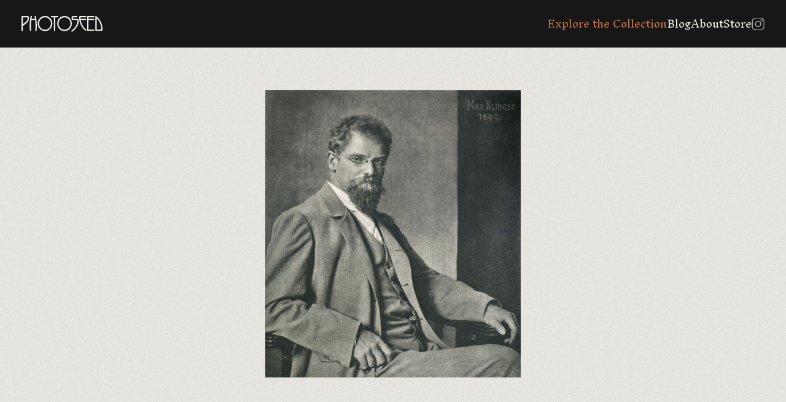

--- FILE ---
content_type: text/html; charset=UTF-8
request_url: https://photoseed.com/collection/single/max-klinger-1899/
body_size: 9044
content:
<!doctype html>
<html lang="en-US" prefix="og: https://ogp.me/ns#">
<head>
<title>Max Klinger 1899 | PhotoSeed</title>
  <meta charset="UTF-8">
  <meta name="viewport" content="width=device-width, initial-scale=1.0, viewport-fit=cover"> 
  <link rel="profile" href="http://gmpg.org/xfn/11">
  <link rel="pingback" href="https://photoseed.com/xmlrpc.php">
  
  <link rel="apple-touch-icon" sizes="180x180" href="/apple-touch-icon.png">
  <link rel="icon" type="image/png" sizes="32x32" href="/favicon-32x32.png">
  <link rel="icon" type="image/png" sizes="16x16" href="/favicon-16x16.png">
  <link rel="manifest" href="/site.webmanifest">
  <link rel="shortcut icon" href="/favicon.ico">
  <meta name="msapplication-TileColor" content="#da532c">

  <link rel="preconnect" href="https://fonts.googleapis.com">
  <link rel="preconnect" href="https://fonts.gstatic.com" crossorigin>
  <link href="https://fonts.googleapis.com/css2?family=Inknut+Antiqua:wght@300;500&family=Work+Sans:ital,wght@0,400;0,600;1,400;1,600&display=swap" rel="stylesheet">

  
  
<!-- Search Engine Optimization by Rank Math - https://rankmath.com/ -->
<meta name="robots" content="follow, index, max-snippet:-1, max-video-preview:-1, max-image-preview:large"/>
<link rel="canonical" href="https://photoseed.com/collection/single/max-klinger-1899/" />
<meta property="og:locale" content="en_US" />
<meta property="og:type" content="article" />
<meta property="og:title" content="Max Klinger 1899 | PhotoSeed" />
<meta property="og:url" content="https://photoseed.com/collection/single/max-klinger-1899/" />
<meta property="og:site_name" content="PhotoSeed | Bringing to Light the Growth and Artistic Vision of 19th &amp; 20th Century Photography" />
<meta property="og:updated_time" content="2024-01-16T02:18:32+00:00" />
<meta property="og:image" content="https://photoseed.com/wp-content/uploads/2023/11/photoseed-logo.png" />
<meta property="og:image:secure_url" content="https://photoseed.com/wp-content/uploads/2023/11/photoseed-logo.png" />
<meta property="og:image:width" content="300" />
<meta property="og:image:height" content="300" />
<meta property="og:image:alt" content="PhotoSeed" />
<meta property="og:image:type" content="image/png" />
<meta name="twitter:card" content="summary_large_image" />
<meta name="twitter:title" content="Max Klinger 1899 | PhotoSeed" />
<meta name="twitter:image" content="https://photoseed.com/wp-content/uploads/2023/11/photoseed-logo.png" />
<!-- /Rank Math WordPress SEO plugin -->

<link rel="alternate" title="oEmbed (JSON)" type="application/json+oembed" href="https://photoseed.com/wp-json/oembed/1.0/embed?url=https%3A%2F%2Fphotoseed.com%2Fcollection%2Fsingle%2Fmax-klinger-1899%2F" />
<link rel="alternate" title="oEmbed (XML)" type="text/xml+oembed" href="https://photoseed.com/wp-json/oembed/1.0/embed?url=https%3A%2F%2Fphotoseed.com%2Fcollection%2Fsingle%2Fmax-klinger-1899%2F&#038;format=xml" />
<style id='wp-img-auto-sizes-contain-inline-css' type='text/css'>
img:is([sizes=auto i],[sizes^="auto," i]){contain-intrinsic-size:3000px 1500px}
/*# sourceURL=wp-img-auto-sizes-contain-inline-css */
</style>
<style id='wp-block-library-inline-css' type='text/css'>
:root{--wp-block-synced-color:#7a00df;--wp-block-synced-color--rgb:122,0,223;--wp-bound-block-color:var(--wp-block-synced-color);--wp-editor-canvas-background:#ddd;--wp-admin-theme-color:#007cba;--wp-admin-theme-color--rgb:0,124,186;--wp-admin-theme-color-darker-10:#006ba1;--wp-admin-theme-color-darker-10--rgb:0,107,160.5;--wp-admin-theme-color-darker-20:#005a87;--wp-admin-theme-color-darker-20--rgb:0,90,135;--wp-admin-border-width-focus:2px}@media (min-resolution:192dpi){:root{--wp-admin-border-width-focus:1.5px}}.wp-element-button{cursor:pointer}:root .has-very-light-gray-background-color{background-color:#eee}:root .has-very-dark-gray-background-color{background-color:#313131}:root .has-very-light-gray-color{color:#eee}:root .has-very-dark-gray-color{color:#313131}:root .has-vivid-green-cyan-to-vivid-cyan-blue-gradient-background{background:linear-gradient(135deg,#00d084,#0693e3)}:root .has-purple-crush-gradient-background{background:linear-gradient(135deg,#34e2e4,#4721fb 50%,#ab1dfe)}:root .has-hazy-dawn-gradient-background{background:linear-gradient(135deg,#faaca8,#dad0ec)}:root .has-subdued-olive-gradient-background{background:linear-gradient(135deg,#fafae1,#67a671)}:root .has-atomic-cream-gradient-background{background:linear-gradient(135deg,#fdd79a,#004a59)}:root .has-nightshade-gradient-background{background:linear-gradient(135deg,#330968,#31cdcf)}:root .has-midnight-gradient-background{background:linear-gradient(135deg,#020381,#2874fc)}:root{--wp--preset--font-size--normal:16px;--wp--preset--font-size--huge:42px}.has-regular-font-size{font-size:1em}.has-larger-font-size{font-size:2.625em}.has-normal-font-size{font-size:var(--wp--preset--font-size--normal)}.has-huge-font-size{font-size:var(--wp--preset--font-size--huge)}.has-text-align-center{text-align:center}.has-text-align-left{text-align:left}.has-text-align-right{text-align:right}.has-fit-text{white-space:nowrap!important}#end-resizable-editor-section{display:none}.aligncenter{clear:both}.items-justified-left{justify-content:flex-start}.items-justified-center{justify-content:center}.items-justified-right{justify-content:flex-end}.items-justified-space-between{justify-content:space-between}.screen-reader-text{border:0;clip-path:inset(50%);height:1px;margin:-1px;overflow:hidden;padding:0;position:absolute;width:1px;word-wrap:normal!important}.screen-reader-text:focus{background-color:#ddd;clip-path:none;color:#444;display:block;font-size:1em;height:auto;left:5px;line-height:normal;padding:15px 23px 14px;text-decoration:none;top:5px;width:auto;z-index:100000}html :where(.has-border-color){border-style:solid}html :where([style*=border-top-color]){border-top-style:solid}html :where([style*=border-right-color]){border-right-style:solid}html :where([style*=border-bottom-color]){border-bottom-style:solid}html :where([style*=border-left-color]){border-left-style:solid}html :where([style*=border-width]){border-style:solid}html :where([style*=border-top-width]){border-top-style:solid}html :where([style*=border-right-width]){border-right-style:solid}html :where([style*=border-bottom-width]){border-bottom-style:solid}html :where([style*=border-left-width]){border-left-style:solid}html :where(img[class*=wp-image-]){height:auto;max-width:100%}:where(figure){margin:0 0 1em}html :where(.is-position-sticky){--wp-admin--admin-bar--position-offset:var(--wp-admin--admin-bar--height,0px)}@media screen and (max-width:600px){html :where(.is-position-sticky){--wp-admin--admin-bar--position-offset:0px}}

/*# sourceURL=wp-block-library-inline-css */
</style>
<style id='classic-theme-styles-inline-css' type='text/css'>
/*! This file is auto-generated */
.wp-block-button__link{color:#fff;background-color:#32373c;border-radius:9999px;box-shadow:none;text-decoration:none;padding:calc(.667em + 2px) calc(1.333em + 2px);font-size:1.125em}.wp-block-file__button{background:#32373c;color:#fff;text-decoration:none}
/*# sourceURL=/wp-includes/css/classic-themes.min.css */
</style>
<link rel="https://api.w.org/" href="https://photoseed.com/wp-json/" /><link rel="alternate" title="JSON" type="application/json" href="https://photoseed.com/wp-json/wp/v2/single-item/21895" /><link rel="EditURI" type="application/rsd+xml" title="RSD" href="https://photoseed.com/xmlrpc.php?rsd" />
<link rel='shortlink' href='https://photoseed.com/?p=21895' />

  <style>
    @font-face {
      font-family: GrusskartenGotisch;
      src: url('/wp-content/themes/photoseed.com/images/GrusskartenGotisch.ttf') format('truetype');
    }
  </style>

  <script src="https://unpkg.com/masonry-layout@4/dist/masonry.pkgd.min.js"></script>
  <script src="https://unpkg.com/@popperjs/core@2"></script>
  <script src="https://unpkg.com/tippy.js@6"></script>

  <link rel="stylesheet" href="https://cdn.jsdelivr.net/npm/glightbox/dist/css/glightbox.min.css" />
  <script src="https://cdn.jsdelivr.net/gh/mcstudios/glightbox/dist/js/glightbox.min.js"></script>

  <script defer="defer" src="/wp-content/themes/photoseed.com/dist/bundle.e1cf8f001c422424a8a2.js"></script><link href="/wp-content/themes/photoseed.com/dist/styles.1f2d8252942302169a11.css" rel="stylesheet"></head>
<body class="wp-singular single-item-template-default single single-single-item postid-21895 wp-theme-photoseedcom">
  <header>
    <h1><a href="/"><svg viewBox="0 0 132 26" fill="none" xmlns="http://www.w3.org/2000/svg">
	<g clip-path="url(#clip0_1077_218)">
	<path d="M9.82917 0H1.08106C0.394854 0 0 0.393303 0 1.07681V23.6631C0 24.0755 0.268347 24.3313 0.701536 24.3313H1.49891C1.91293 24.3313 2.16978 24.0755 2.16978 23.6631V16.6753C2.16978 16.5378 2.27328 16.3889 2.48413 16.2285C3.68786 15.2128 4.78425 14.346 5.7503 13.5785C9.99402 10.2182 12.1255 8.53047 12.1255 3.51682C12.1255 1.18373 11.3549 0 9.83301 0H9.82917ZM9.95568 3.51682C9.95568 7.33911 8.54494 8.45792 5.44745 10.9132C4.48907 11.6731 3.40418 12.5322 2.16595 13.632V2.28345C2.16595 2.16889 2.17361 2.15744 2.29245 2.15744H9.54166C9.79851 2.15744 9.95568 2.6653 9.95568 3.51682Z" fill="#EFEEE8"/>
	<path d="M22.6755 0H21.882C21.652 0 21.4756 0.0687326 21.3606 0.202379C21.2839 0.290204 21.2034 0.454399 21.2456 0.717873C21.5791 2.57747 21.8283 3.99413 21.9471 4.70436C21.9471 4.71964 21.9471 4.73109 21.951 4.73491C21.9318 4.74255 21.8896 4.75018 21.8168 4.75018H16.4422C16.3617 4.75018 16.3195 4.73873 16.308 4.74255C16.308 4.73491 16.308 4.72345 16.3118 4.70436C16.584 3.04332 16.8179 1.70304 17.0134 0.714055C17.0555 0.454399 16.975 0.294023 16.8984 0.202379C16.7834 0.0687326 16.6109 0 16.3808 0H15.5835C15.1963 0 14.9203 0.229108 14.8244 0.641504C13.8085 5.65898 13.291 11.043 13.291 16.6447C13.291 18.7334 13.3869 21.0818 13.5785 23.6249C13.6092 24.0488 13.8737 24.3008 14.2801 24.3008H15.0774C15.4915 24.3008 15.7483 24.0335 15.7445 23.5714C15.7023 23.1858 15.6831 22.907 15.6793 22.7276C15.5336 20.7916 15.457 18.7449 15.457 16.6447C15.457 13.3761 15.6371 10.161 15.9937 7.10618C16.0243 6.90762 16.078 6.90762 16.124 6.90762H22.135C22.204 6.90762 22.2423 6.90762 22.2653 7.03363C22.6218 10.035 22.802 13.2692 22.802 16.6447C22.802 18.7449 22.7292 20.7916 22.5797 22.7276L22.5145 23.602C22.5145 24.0335 22.7713 24.3008 23.1854 24.3008H23.9827C24.3891 24.3008 24.6498 24.0488 24.6843 23.6249C24.8759 21.0818 24.9718 18.7334 24.9718 16.6447C24.9718 11.043 24.4581 5.65898 23.4384 0.633867C23.3425 0.232927 23.0665 0 22.6793 0L22.6755 0Z" fill="#EFEEE8"/>
	<path d="M78.4991 3.61991C76.1875 1.21809 73.3545 0 70.0769 0C66.7992 0 63.9662 1.21809 61.6508 3.61991C59.343 6.01792 58.1699 8.95051 58.1699 12.3451C58.1699 15.7398 59.3391 18.6762 61.6508 21.0742C63.9624 23.476 66.7992 24.6903 70.0769 24.6903C73.3545 24.6903 76.1875 23.4722 78.4991 21.0742C80.8069 18.6762 81.98 15.7398 81.98 12.3451C81.98 8.95051 80.8108 6.01792 78.4991 3.61991ZM79.7795 12.3451C79.7795 15.1135 78.8212 17.5115 76.9274 19.4742C75.0413 21.4331 72.7335 22.4259 70.0769 22.4259C67.4202 22.4259 65.1124 21.4331 63.2263 19.4742C61.3326 17.5115 60.3742 15.1135 60.3742 12.3451C60.3742 9.57674 61.3326 7.18255 63.2263 5.21986C65.1124 3.26098 67.4164 2.26817 70.0769 2.26817C72.7373 2.26817 75.0375 3.26098 76.9274 5.21986C78.8212 7.18255 79.7795 9.58056 79.7795 12.3451Z" fill="#EFEEE8"/>
	<path d="M38.2932 0C35.0155 0 32.1825 1.21809 29.8671 3.61991C27.5593 6.0141 26.3862 8.95051 26.3862 12.3451C26.3862 15.7398 27.5555 18.6762 29.8671 21.0742C32.1787 23.476 35.0155 24.6903 38.2932 24.6903C41.5709 24.6903 44.4038 23.4722 46.7155 21.0742C49.0232 18.6762 50.1963 15.7398 50.1963 12.3451C50.1963 8.95051 49.0271 6.01792 46.7155 3.61991C44.4038 1.21809 41.567 0 38.2932 0ZM47.9958 12.3451C47.9958 15.1135 47.0375 17.5115 45.1437 19.4742C43.2576 21.4331 40.9537 22.4259 38.2932 22.4259C35.6327 22.4259 33.3288 21.4331 31.4427 19.4742C29.5489 17.5115 28.5905 15.1135 28.5905 12.3451C28.5905 9.57674 29.5489 7.18255 31.4427 5.21986C33.3288 3.26098 35.6327 2.26817 38.2932 2.26817C40.9537 2.26817 43.2576 3.26098 45.1437 5.21986C47.0375 7.18255 47.9958 9.58056 47.9958 12.3451Z" fill="#EFEEE8"/>
	<path d="M59.7227 1.45866V0.668233C59.7227 0.255838 59.4659 0 59.0519 0H48.7167C48.2835 0 48.0151 0.255838 48.0151 0.668233V1.45866C48.0151 1.89015 48.2835 2.15744 48.7167 2.15744H52.692C52.7495 2.15744 52.7726 2.16889 52.7726 2.16889C52.7726 2.16889 52.7841 2.19562 52.7841 2.2529V23.6058C52.7841 24.0373 53.0524 24.3046 53.4856 24.3046H54.283C54.697 24.3046 54.9538 24.0373 54.9538 23.6058V2.24908C54.9538 2.19181 54.9653 2.17271 54.9653 2.17271C54.9653 2.17271 54.9922 2.15362 55.0803 2.15362H59.0557C59.4697 2.15362 59.7266 1.88633 59.7266 1.45484L59.7227 1.45866Z" fill="#EFEEE8"/>
	<path d="M90.939 4.80746H84.1651C83.9773 4.80746 83.6553 3.92921 83.6553 3.26098C83.6553 2.77603 83.893 2.15744 84.1651 2.15744H90.1109C90.5441 2.15744 90.8125 1.89015 90.8125 1.45866V0.668233C90.8125 0.255838 90.5441 0 90.1109 0H84.1651C83.4329 0 82.7966 0.263475 82.2752 0.778969C81.7347 1.32119 81.4932 2.55456 81.4932 3.26098C81.4932 3.81084 81.6848 5.59789 82.2752 6.18593C82.7966 6.70524 83.4291 6.9649 84.1651 6.9649H90.6208C90.8776 6.9649 91.0348 7.47276 91.0348 8.32428C91.0348 11.1079 90.0458 14.0062 88.0945 16.9426C86.4844 19.3559 84.422 21.5286 81.9532 23.4034C81.6503 23.6478 81.497 23.938 81.497 24.2588V25.496C81.497 25.7747 81.6235 25.8969 81.727 25.9542C81.7922 25.9885 81.8535 26 81.9187 26C82.1104 26 82.2867 25.8778 82.3787 25.8167C82.4132 25.79 82.44 25.7671 82.463 25.7518H82.509L82.7352 25.5227C85.4992 23.5104 87.8338 21.1238 89.6854 18.4356C92.02 15.0639 93.2046 11.6616 93.2046 8.32428C93.2046 5.99119 92.4456 4.80746 90.9428 4.80746H90.939Z" fill="#EFEEE8"/>
	<path d="M104.901 0H95.2631C94.3546 0 93.8945 0.832428 93.8945 2.47055C93.8945 6.89235 94.8798 11.1003 96.8195 14.9837C98.6979 18.7678 101.293 21.8722 104.552 24.2206C104.671 24.297 104.797 24.339 104.924 24.339C105.027 24.339 105.131 24.3122 105.23 24.2626C105.468 24.129 105.602 23.9151 105.602 23.6631V22.6512C105.602 22.4374 105.51 22.2503 105.33 22.1052C103.061 20.3868 101.128 18.1874 99.5835 15.5679C98.0424 12.9561 96.9882 10.0655 96.4438 6.98017C96.4438 6.94199 96.4553 6.92671 96.4553 6.92671C96.4553 6.92671 96.4822 6.90762 96.5703 6.90762H104.935C105.349 6.90762 105.606 6.64033 105.606 6.20884V5.41842C105.606 5.00984 105.349 4.754 104.935 4.754H96.2522C96.1985 4.754 96.1678 4.754 96.1563 4.60508C96.0911 3.72683 96.0605 3.02805 96.0605 2.47055C96.0605 2.15744 96.1448 2.15744 96.187 2.15744H104.901C105.334 2.15744 105.602 1.89015 105.602 1.45866V0.668233C105.602 0.255838 105.334 0 104.901 0Z" fill="#EFEEE8"/>
	<path d="M117.973 0H108.021C107.331 0 106.937 0.393303 106.937 1.07681V23.224C106.937 23.9075 107.331 24.3008 108.021 24.3008H117.973C118.387 24.3008 118.644 24.0335 118.644 23.602V22.8078C118.644 22.3992 118.387 22.1433 117.973 22.1433H109.229C109.11 22.1433 109.102 22.1357 109.102 22.0173V6.99927C109.102 6.94581 109.114 6.92671 109.114 6.92671C109.114 6.92671 109.141 6.90762 109.229 6.90762H117.973C118.387 6.90762 118.644 6.64033 118.644 6.20884V5.41842C118.644 5.00984 118.387 4.754 117.973 4.754H109.229C109.114 4.754 109.102 4.74637 109.102 4.62799V2.2529C109.102 2.19944 109.114 2.18035 109.114 2.18035C109.114 2.18035 109.141 2.16126 109.229 2.16126H117.973C118.387 2.16126 118.644 1.89396 118.644 1.46248V0.668233C118.644 0.255838 118.387 0 117.973 0Z" fill="#EFEEE8"/>
	<path d="M129.075 9.33236C127.197 5.53297 124.597 2.43237 121.343 0.110736C121.232 0.0381848 121.105 0 120.959 0C120.545 0 120.289 0.255838 120.289 0.664415V23.2202C120.289 23.9037 120.683 24.297 121.37 24.297H130.593C131.521 24.297 131.992 23.4645 131.992 21.8302C131.992 17.4161 131.007 13.2119 129.067 9.33236H129.075ZM129.834 21.8264C129.834 22.1395 129.75 22.1395 129.708 22.1395H122.585C122.466 22.1395 122.458 22.1319 122.458 22.0135V3.85284C124.712 6.02174 126.507 8.6603 127.791 11.6922C129.148 14.8882 129.834 18.2981 129.834 21.8264Z" fill="#EFEEE8"/>
	</g>
	<defs>
	<clipPath id="clip0_1077_218">
	<rect width="132" height="26" fill="white"/>
	</clipPath>
	</defs>
	</svg></a></h1>
    <a href="javascript:;">
      <svg width="20" height="21" viewBox="0 0 20 21" fill="none" xmlns="http://www.w3.org/2000/svg">
        <path fill-rule="evenodd" clip-rule="evenodd" d="M19 17.8333H1V15.8333H19V17.8333Z" fill="#EFEEE8"/>
        <path fill-rule="evenodd" clip-rule="evenodd" d="M19 11.8333H1V9.83325H19V11.8333Z" fill="#EFEEE8"/>
        <path fill-rule="evenodd" clip-rule="evenodd" d="M19 5.83325H1V3.83325H19V5.83325Z" fill="#EFEEE8"/>
      </svg>
      <svg width="20" height="21" viewBox="0 0 20 21" fill="none" xmlns="http://www.w3.org/2000/svg">
        <path d="M8.58588 10.8333L4.29297 15.1262L5.70718 16.5404L10.0001 12.2475L14.293 16.5404L15.7072 15.1262L11.4143 10.8333L15.7072 6.54043L14.293 5.12622L10.0001 9.4191L5.70721 5.12622L4.293 6.54043L8.58588 10.8333Z" fill="white"/>
      </svg>
    </a>
    <nav>
      <ul>
        <li><a href="/collection/" class="is-active">Explore the Collection</a></li>
        <li><a href="/blog/">Blog</a></li>
        <li><a href="/about/">About</a></li>
        <li><a href="https://www.ebay.com/str/photoseedgallery">Store</a></li>        <li><a href="https://www.instagram.com/photoseedarchive/"><svg width="21" height="20" viewBox="0 0 21 20" fill="none" xmlns="http://www.w3.org/2000/svg"><path d="M1.0617 5.74464C1.10847 4.72264 1.26849 4.06351 1.4849 3.50402L1.48781 3.49629C1.70226 2.92695 2.03821 2.41119 2.47227 1.98489L2.47836 1.97891L2.48434 1.97282C2.91099 1.5382 3.42694 1.20258 3.99578 0.9887L4.00559 0.984947C4.56381 0.767863 5.22165 0.608435 6.2445 0.561673M1.0617 5.74464C1.01253 6.83659 1 7.17508 1 10.0063C1 12.8381 1.01184 13.1758 1.06167 14.268M1.0617 5.74464L1.0617 6.02008M1.4887 16.5168C1.70258 17.0856 2.0382 17.6015 2.47282 18.0282L2.4789 18.0342L2.48487 18.0402C2.91119 18.4743 3.42697 18.8103 3.99631 19.0247L4.00481 19.0279C4.56354 19.2446 5.2217 19.4041 6.2445 19.4509M1.4887 16.5168L1.48495 16.5069C1.26786 15.9487 1.10843 15.2909 1.06167 14.268M1.4887 16.5168L1.47588 16.4492M1.06167 14.268L1.07842 14.3562M1.06167 14.268L1.06167 13.9919M1.47588 16.4492L1.07842 14.3562M1.47588 16.4492C1.30707 16.0033 1.13325 15.381 1.07842 14.3562M1.47588 16.4492C1.4818 16.4649 1.48771 16.4803 1.49362 16.4955C1.70769 17.0726 2.04689 17.5952 2.48682 18.0256C2.91712 18.4655 3.43947 18.8046 4.01639 19.0187C4.47938 19.199 5.13176 19.3875 6.24434 19.4385C7.36713 19.4896 7.71402 19.5 10.5063 19.5C13.2985 19.5 13.6457 19.4896 14.7685 19.4385C15.8825 19.3874 16.5341 19.1979 16.9954 19.019C17.5727 18.805 18.0953 18.4657 18.5257 18.0256C18.9655 17.5953 19.3046 17.073 19.5187 16.4961C19.699 16.0331 19.8875 15.3808 19.9385 14.2682C19.9896 13.1454 20 12.7978 20 10.0063C20 7.21472 19.9896 6.86684 19.9385 5.74405C19.8871 4.62427 19.6959 3.97168 19.5162 3.50992C19.2811 2.90322 18.9831 2.44437 18.525 1.98627C18.0678 1.52999 17.6102 1.23179 17.0031 0.996544C16.5396 0.815367 15.8866 0.625306 14.7685 0.574065C14.6712 0.569639 14.5798 0.565519 14.4921 0.561684M1.07842 14.3562C1.07687 14.3273 1.07542 14.2981 1.07406 14.2685C1.06964 14.1712 1.06551 14.0797 1.06167 13.9919M6.2445 0.561673C7.33671 0.511841 7.67508 0.5 10.5063 0.5C13.3374 0.5 13.6757 0.512517 14.7676 0.561684M6.2445 0.561673L6.52065 0.561674M14.7676 0.561684L14.4921 0.561684M14.7676 0.561684C15.7898 0.608436 16.449 0.768436 17.0085 0.984867L17.0162 0.987812C17.5856 1.20226 18.1013 1.53821 18.5276 1.97227L18.5336 1.9783L18.5396 1.98422C18.9737 2.41055 19.3096 2.92646 19.5239 3.49596L19.5276 3.50559C19.7447 4.06381 19.9041 4.72165 19.9509 5.7445M6.52065 0.561674L14.4921 0.561684M6.52065 0.561674C7.44551 0.521234 7.95669 0.512529 10.5063 0.512529C13.0561 0.512529 13.5671 0.521235 14.4921 0.561684M6.52065 0.561674C6.43287 0.565512 6.34137 0.569635 6.24405 0.574065C5.13007 0.625116 4.47846 0.814639 4.01711 0.993578C3.4377 1.20837 2.91331 1.54936 2.48195 1.99186C2.02813 2.44756 1.73108 2.90422 1.49658 3.5094C1.31539 3.9728 1.1253 4.62614 1.07405 5.74434C1.06964 5.84135 1.06552 5.93257 1.0617 6.02008M19.9509 14.268C19.9041 15.2908 19.7447 15.949 19.528 16.5077L19.5247 16.5162C19.3103 17.0856 18.9743 17.6013 18.5403 18.0276L18.5342 18.0336L18.5282 18.0397C18.1015 18.4743 17.5856 18.8099 17.0168 19.0238L17.0069 19.0276C16.4487 19.2447 15.7909 19.4041 14.768 19.4509M1.06167 13.9919C1.02123 13.067 1.01253 12.5558 1.01253 10.0063C1.01253 7.45591 1.02123 6.94544 1.0617 6.02008M1.06167 13.9919L1.0617 6.02008M8.81551 14.0881C9.35155 14.3101 9.92607 14.4244 10.5063 14.4244C11.678 14.4244 12.8018 13.9589 13.6304 13.1304C14.4589 12.3018 14.9244 11.178 14.9244 10.0063C14.9244 8.8345 14.4589 7.71072 13.6304 6.88215C12.8018 6.05359 11.678 5.5881 10.5063 5.5881C9.92607 5.5881 9.35155 5.70238 8.81551 5.92442C8.27948 6.14645 7.79242 6.47189 7.38216 6.88215C6.9719 7.29242 6.64646 7.77947 6.42442 8.31551C6.20239 8.85154 6.08811 9.42606 6.08811 10.0063C6.08811 10.5865 6.20239 11.161 6.42442 11.697C6.64646 12.2331 6.9719 12.7201 7.38216 13.1304C7.79242 13.5406 8.27948 13.8661 8.81551 14.0881ZM7.37232 6.87231C8.20349 6.04113 9.33081 5.57418 10.5063 5.57418C11.6817 5.57418 12.809 6.04113 13.6402 6.87231C14.4714 7.70349 14.9383 8.8308 14.9383 10.0063C14.9383 11.1817 14.4714 12.309 13.6402 13.1402C12.809 13.9714 11.6817 14.4383 10.5063 14.4383C9.33081 14.4383 8.20349 13.9714 7.37232 13.1402C6.54114 12.309 6.07419 11.1817 6.07419 10.0063C6.07419 8.8308 6.54114 7.70349 7.37232 6.87231ZM17.434 4.54229C17.434 4.87873 17.3004 5.20139 17.0625 5.43929C16.8246 5.67719 16.5019 5.81084 16.1655 5.81084C15.829 5.81084 15.5064 5.67719 15.2685 5.43929C15.0306 5.20139 14.8969 4.87873 14.8969 4.54229C14.8969 4.20585 15.0306 3.88319 15.2685 3.6453C15.5064 3.4074 15.829 3.27375 16.1655 3.27375C16.5019 3.27375 16.8246 3.4074 17.0625 3.6453C17.3004 3.88319 17.434 4.20585 17.434 4.54229Z" stroke="#CDCDCD" stroke-linejoin="round"/></svg></a></li>
      </ul>
    </nav>
  </header><div id="collection-detail">	<div class="enlargeable-image">
		<div class="image-container"><img src="https://photoseed.com/wp-content/uploads/2023/11/single-percheid.jpg" alt="Max Klinger 1899" /></div>
			</div>
	<div class="collection-detail-content-wrapper"><div class="collection-detail-content has-content"><h1>Max Klinger 1899</h1><div class="content-text"><p>Klinger, 1857-1920, was a German Symbolist painter, sculptor and printmaker.</p>
<div class="associated-blog-tags"><div class="tags"><h4>Tags</h4><div class="chips-container">							<a href="/collection/??miscellaneous-tag=29">Portrait: Men</a>
													<a href="/collection/??miscellaneous-tag=74">Men of Mark</a>
													<a href="/collection/??miscellaneous-tag=203">Artists</a>
													<a href="/collection/??miscellaneous-tag=350">Engraved Biographical Text</a>
						</div></div></div></div><div class="item-meta-container"><div class="item-meta">          <div>Title</div>
          <div>Max Klinger 1899</div>
          <div>Photographer</div><div><a href="/collection/?photographer=376">Nicola Perscheid</a></div><div>Journal</div><div><a href="/collection/?journal=758">Photographische Mitteilungen 1899 <svg xmlns="http://www.w3.org/2000/svg" width="16" height="17" viewBox="0 0 20 21" fill="none"><path d="M4.55932 6.9122H1.50847C1.20339 6.9122 1 7.0922 1 7.3622V19.0622C1 19.3322 1.20339 19.5122 1.50847 19.5122H4.55932C4.8644 19.5122 5.06779 19.3322 5.06779 19.0622V7.3622C5.06779 7.0922 4.8644 6.9122 4.55932 6.9122Z" fill="#707070"/><path d="M15.8474 4.2123C15.7457 3.9423 15.5424 3.85227 15.2373 3.85227L12.2881 4.39225C11.983 4.48225 11.8813 4.66234 11.8813 4.93234L15.0339 19.0623C15.1356 19.3323 15.339 19.4223 15.6441 19.4223L18.5932 18.8823C18.8983 18.7923 19 18.6123 19 18.3423L15.8474 4.2123Z" fill="#707070"/><path d="M10.661 1.51221H7.61016C7.30507 1.51221 7.10168 1.69221 7.10168 1.96221V19.0622C7.10168 19.3322 7.30507 19.5122 7.61016 19.5122H10.661C10.9661 19.5122 11.1695 19.3322 11.1695 19.0622V1.96221C11.1695 1.69221 10.9661 1.51221 10.661 1.51221Z" fill="#707070"/></svg></a></div><div>Country</div><div><a href="/collection/?country=126">Germany</a></div><div>Medium</div><div><a href="/collection/?medium=16">Photogravure</a></div><div>Atelier</div><div><a href="/collection/?atelier=315">Georg Büxenstein &amp; Co.</a></div><div>Year</div><div><a href="/collection/?years=349">1899</a></div><div>Dimensions</div><div><p><strong class="break">Image Dimensions</strong>14.4 x 12.8 cm  November</p></div></div></div></div></div></div><div class="related-work-container"><h5>Related works from the <a href="/collection">Photoseed Collection</a></h5><div class="related-works"><a class="thumbnail" href="https://photoseed.com/collection/single/journal-cover-lart-photographique-1899-1900/"><img class="reveal" src="https://photoseed.com/wp-content/uploads/2023/11/single-mucha-wns-768x1069.jpg" alt="Journal Cover: L&#8217;Art Photographique 1899-1900" /><h4>Journal Cover: L&#8217;Art Photographique 1899-1900</h4><h6>Alphonse Mucha</h6></a><a class="thumbnail" href="https://photoseed.com/collection/single/a-study-in-black-and-white/"><img class="reveal" src="https://photoseed.com/wp-content/uploads/2023/11/single-frances-benjamin-johnston-study-in-black-and-white-march-1899-768x1072.jpg" alt="A Study in Black and White" /><h4>A Study in Black and White</h4><h6>Frances Benjamin Johnston</h6></a><a class="thumbnail" href="https://photoseed.com/collection/single/aufnahme-von-friedrich-behrens-in-posen/"><img class="reveal" src="https://photoseed.com/wp-content/uploads/2023/11/single-behrens-062-768x984.jpg" alt="Aufnahme von Friedrich Behrens in Posen" /><h4>Aufnahme von Friedrich Behrens in Posen</h4><h6>Friedrich Behrens</h6></a><a class="thumbnail" href="https://photoseed.com/collection/single/portraitstudie-westernhagen/"><img class="reveal" src="https://photoseed.com/wp-content/uploads/2023/11/single-westernhagen-768x1180.jpg" alt="Portraitstudie" /><h4>Portraitstudie</h4><h6>Major von Westernhagen</h6></a></div></div>    <footer>
      <p>&copy; Photoseed / David Spencer 2011-2026.</p>
      <p>All Rights Reserved.</p>
      <p><a href="/about#contact">Contact</a>  |  <a href="/about#licensing">Image Licensing</a></p>
    </footer>
    <script type="text/javascript">
      const lightbox = GLightbox({ selector: '.wp-caption img, .size-full' });
    </script>
  </body>
</html>